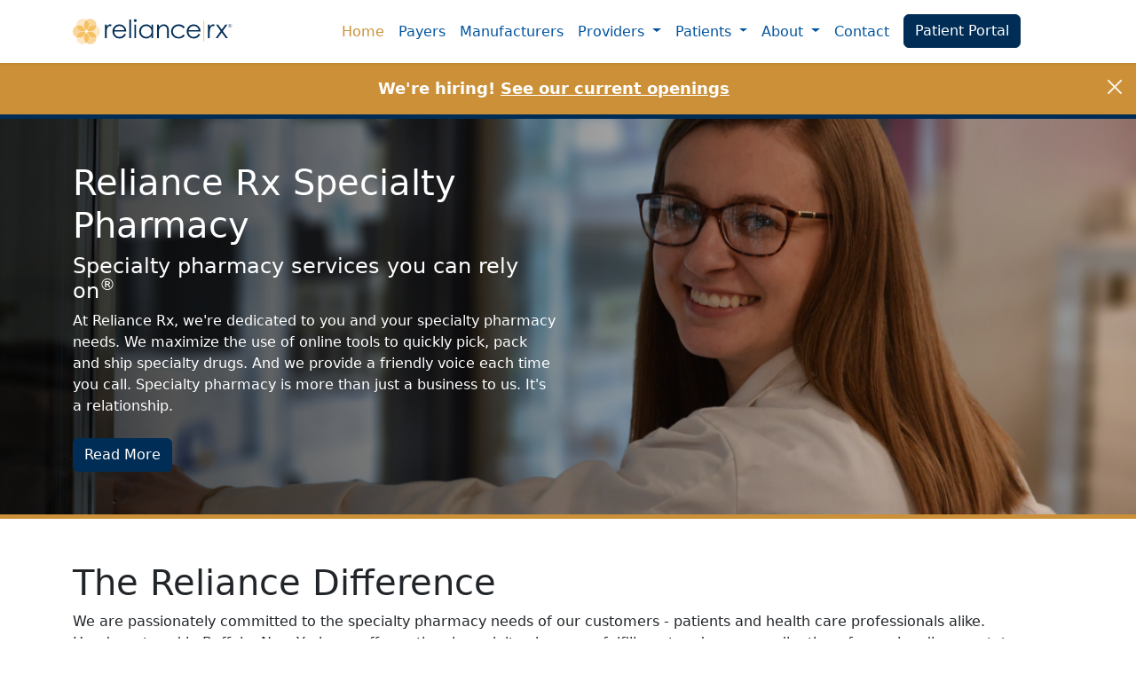

--- FILE ---
content_type: text/html
request_url: https://www.reliancerxsp.com/
body_size: 3710
content:
<!DOCTYPE html>
<html lang="en">
  <head>
    <meta charset="utf-8" />
    <meta
      name="viewport"
      content="width=device-width, initial-scale=1, shrink-to-fit=no"
    />

    <!-- Bootstrap CSS -->
    <link rel="stylesheet" href="assets/css/bootstrap/bootstrap.min.css" />

    <!-- Custom CSS with font -->
    <link rel="stylesheet" href="assets/css/custom.css" />

    <title>Reliance Rx | Specialty Pharmacy</title>
  </head>

  <body>
    <nav class="navbar navbar-expand-xl bg-white fixed-top shadow-sm">
      <div class="container">
        <a class="navbar-brand py-0" href="#">
          <img
            src="assets/img/logo-reliance.svg"
            width="180"
            height="55"
            alt="Reliance Rx"
          />
        </a>
        <button
          class="navbar-toggler"
          type="button"
          data-bs-toggle="collapse"
          data-bs-target="#navbarNavDropdown"
          aria-controls="navbarNavDropdown"
          aria-expanded="false"
          aria-label="Toggle navigation"
        >
          <span class="navbar-toggler-icon"></span>
        </button>

        <div class="collapse navbar-collapse" id="navbarNavDropdown">
          <ul class="navbar-nav ms-auto me-5">
            <li class="nav-item">
              <a class="nav-link active" href="index.html">Home</a>
            </li>
            <li class="nav-item">
              <a class="nav-link" href="payors.html">Payers</a>
            </li>
            <li class="nav-item">
              <a class="nav-link" href="manufacturers.html">Manufacturers</a>
            </li>
            <li class="nav-item dropdown">
              <a
                class="nav-link dropdown-toggle"
                href="#"
                role="button"
                data-bs-toggle="dropdown"
                aria-expanded="false"
              >
                Providers
              </a>
              <ul class="dropdown-menu">
                <li>
                  <a class="dropdown-item" href="disease-drug-search.html"
                    >Disease States</a
                  >
                </li>
                <li>
                  <a class="dropdown-item" href="disease-drug-search.html"
                    >Specialty Drug List</a
                  >
                </li>
                <li>
                  <a class="dropdown-item" href="documentsprov.html"
                    >Documents and Forms</a
                  >
                </li>
                <li>
                  <a
                    class="dropdown-item"
                    href="assets/docs/Provider-Portal-Enrollment-Form.pdf"
                    target="_blank"
                    rel="noopener"
                  >
                    Provider Portal Enrollment Form
                  </a>
                </li>
                <li>
                  <a class="dropdown-item" href="payorlist.html">Payors</a>
                </li>
              </ul>
            </li>
            <li class="nav-item dropdown">
              <a
                class="nav-link dropdown-toggle"
                href="#"
                role="button"
                data-bs-toggle="dropdown"
                aria-expanded="false"
              >
                Patients
              </a>
              <ul class="dropdown-menu">
                <li>
                  <a
                    class="dropdown-item"
                    href="https://portal.reliancerxsp.com"
                    >Patient Portal</a
                  >
                </li>
                <li>
                  <a class="dropdown-item" href="patientfaqs.html"
                    >Patient FAQs</a
                  >
                </li>
                <li>
                  <a class="dropdown-item" href="disease-drug-search.html"
                    >Disease States</a
                  >
                </li>
                <li>
                  <a class="dropdown-item" href="disease-drug-search.html"
                    >Specialty Drug List</a
                  >
                </li>
                <!--
                <li>
                  <a class="dropdown-item" href="documentspat.html"
                    >Documents and Forms</a
                  >
                </li>
                -->
                <li>
                  <a class="dropdown-item" href="privacy-practices.html"
                    >Privacy Practices</a
                  >
                </li>
                <li>
                  <a
                    class="dropdown-item"
                    href="assets/docs/welcome-packet.pdf"
                    target="_blank"
                    rel="noopener"
                    >Welcome Packet</a
                  >
                </li>
              </ul>
            </li>
            <li class="nav-item dropdown">
              <a
                class="nav-link dropdown-toggle"
                href="#"
                role="button"
                data-bs-toggle="dropdown"
                aria-expanded="false"
              >
                About
              </a>
              <ul class="dropdown-menu">
                <li>
                  <a class="dropdown-item" href="about.html">About Reliance</a>
                </li>
                <li>
                  <a class="dropdown-item" href="generalfaqs.html"
                    >General FAQs</a
                  >
                </li>
                <li>
                  <a class="dropdown-item" href="cares.html">C.A.R.E.S</a>
                </li>
                <li>
                  <a class="dropdown-item" href="accreditation.html"
                    >Accreditation</a
                  >
                </li>
                <li>
                  <a class="dropdown-item" href="careers.html">Careers</a>
                </li>
              </ul>
            </li>
            <li class="nav-item">
              <a class="nav-link" href="contact.html">Contact</a>
            </li>
            <li class="nav-item ms-2">
              <a
                class="btn btn-primary"
                href="https://portal.reliancerxsp.com"
                target="_blank"
                rel="noopener"
                >Patient Portal</a
              >
            </li>
          </ul>
        </div>
      </div>
    </nav>

    <!-- Hiring Banner -->
    <div
      id="hiring-banner"
      class="site-banner alert alert-dismissible fade show rounded-0 mb-0 position-sticky"
      role="alert"
    >
      <div class="container text-center">
        <span class="banner-text fw-semibold">We're hiring! </span>
        <a
          class="banner-link"
          href="https://ih.wd1.myworkdayjobs.com/Reliance_Careers"
          target="_blank"
          rel="noopener"
        >
          See our current openings
        </a>
      </div>
      <button
        type="button"
        class="btn-close"
        data-bs-dismiss="alert"
        aria-label="Close"
      ></button>
    </div>

    <!-- Showcase Section -->
    <header
      id="showcase-home"
      class="position-relative bg-dark text-white py-5"
    >
      <div class="container d-none d-lg-block">
        <div class="row">
          <div class="col-md-6">
            <div class="showcase-content">
              <h1>Reliance Rx Specialty Pharmacy</h1>
              <div>
                <h4>
                  Specialty pharmacy services you can rely on<sup>&reg;</sup>
                </h4>
              </div>
              <p class="mb-4">
                At Reliance Rx, we're dedicated to you and your specialty
                pharmacy needs. We maximize the use of online tools to quickly
                pick, pack and ship specialty drugs. And we provide a friendly
                voice each time you call. Specialty pharmacy is more than just a
                business to us. It's a relationship.
              </p>
              <a href="#learn" class="btn btn-primary">Read More</a>
            </div>
          </div>
        </div>
      </div>
    </header>

    <!-- Main Section -->
    <section class="bg-white py-3 py-md-4 py-lg-5">
      <div class="container">
        <!-- Mobile and tablet-only showcase content -->
        <div class="d-lg-none mb-4">
          <h1>Reliance Rx Specialty Pharmacy</h1>
          <h4>Specialty pharmacy services you can rely on<sup>&reg;</sup></h4>
          <p class="my-3">
            At Reliance Rx, we're dedicated to you and your specialty pharmacy
            needs. We maximize the use of online tools to quickly pick, pack and
            ship specialty drugs. And we provide a friendly voice each time you
            call. Specialty pharmacy is more than just a business to us. It's a
            relationship.
          </p>
          <div class="mb-4">
            <a href="#learn" class="btn btn-primary">Read More</a>
          </div>
        </div>

        <div class="row">
          <div class="col-12">
            <h1>The Reliance Difference</h1>
            <p>
              We are passionately committed to the specialty pharmacy needs of
              our customers - patients and health care professionals alike.
              Headquartered in Buffalo, New York, we offer national specialty
              pharmacy fulfillment and care coordination of complex disease
              states - resulting in greater efficiency, lower costs and improved
              services.
            </p>
            <!-- <a href="#learn" class="btn btn-primary">About Reliance</a>
              <a href="#services" class="btn btn-primary">Our Services</a> -->
          </div>
        </div>
      </div>
    </section>

    <!-- Learn About Us Section -->
    <section id="learn">
      <div class="container py-5">
        <div class="learn-container">
          <div class="row">
            <div class="col-12">
              <h1>Learn About Us</h1>
              <p>
                At Reliance Rx, we are committed to the specialty pharmacy needs
                of our customers - patients and health care professionals alike.
                As a patient, you can expect to receive the right specialty
                pharmaceuticals, at the right place, at the right time. As a
                partnering health care professional, we'll help you fulfill the
                needs of your patients with ease and efficiency - because that's
                how providing care should be.
              </p>
              <p>
                Through enhanced communication between physicians, patients and
                our specialty pharmacy, we aim to achieve maximum therapy
                adherence and clinical outcomes. And with the implementation of
                innovative ideas and technologies, we help make it easy to get
                patients the care they need by simplifying processes like
                ordering refills, and getting prior authorizations for our
                health care professionals.
              </p>
              <p>
                Headquartered in Buffalo, New York, we offer a specialty
                pharmacy that's readily available to fill prescriptions and
                directly manage distribution and care coordination - resulting
                in greater efficiency, lower costs and improved service for
                these complex products.
              </p>
              <p>
                Providing the best possible care drives everything we do - from
                a truly personalized experience, to the effective delivery of
                specialty pharmacy services. What's more, it's all done with the
                support of a dedicated team of people you can trust, and a
                partnership you can rely on.
              </p>
            </div>
          </div>
        </div>
      </div>
    </section>

    <!-- Services Section -->
    <div class="card-group pb-5">
      <div class="container mt-5 pt-5" id="services">
        <div class="mt-3 ms-3 pt-3 pb-3">
          <h1>Pharmacy Services</h1>
        </div>
        <div class="row">
          <div class="col-sm-6">
            <div class="card m-3">
              <h5 class="card-header">PATIENT SERVICES</h5>
              <div class="card-body">
                <h5 class="card-title">We're here for you.</h5>
                <p class="card-text">
                  Our goal is to make it as easy as possible for you to recieve
                  the most appropriate specialty drugs, when and where you need
                  them. Your specialty pharmacy needs will always be care for
                  with a personal touch.
                </p>
              </div>
            </div>
          </div>
          <div class="col-sm-6">
            <div class="card m-3">
              <h5 class="card-header">PROVIDER SERVICES</h5>
              <div class="card-body">
                <h5 class="card-title">We exist because of the patients.</h5>
                <p class="card-text">
                  We see opporunities to make caring for their specialty
                  pharmacy needs easier, quicker and more personal. We're
                  committed to providing you and your patients with the best in
                  speciality pharmacy care.
                </p>
              </div>
            </div>
          </div>
        </div>
        <div class="row">
          <div class="col-sm-6">
            <div class="card m-3">
              <h5 class="card-header">PAYOR SERVICES</h5>
              <div class="card-body">
                <h5 class="card-title">Our team is dedicated to you.</h5>
                <p class="card-text pt-4">
                  Reliance Rx is your strategic partner in delivering quality,
                  efficient specialty pharmacy services to members with
                  high-touch specialty conditions.
                </p>
              </div>
            </div>
          </div>
          <div class="col-sm-6">
            <div class="card m-3">
              <h5 class="card-header">MANUFACTURER SERVICES</h5>
              <div class="card-body">
                <h5 class="card-title">
                  Culture of collaboration with manufacturers.
                </h5>
                <p class="card-text">
                  Reliance Rx is a strong partner for manufacturers and pharma
                  industry through personalized communication with a dedicated
                  sales team and clinical support for providers and healthcare
                  professionals.
                </p>
              </div>
            </div>
          </div>
        </div>
      </div>
    </div>

    <!-- Footer Section -->
    <section id="footer">
      <div class="container">
        <div class="footer-container">
          <div class="row pt-5 pb-3">
            <div class="col text-center">
              <p>
                Content Copyright &copy; Reliance Rx 2010
                <script>
                  new Date().getFullYear() > 2010 &&
                    document.write("-" + new Date().getFullYear());
                </script>
                &#183; 15 Earhart Dr. Suite 101 &#183; Amherst, NY 14221 &#183;
                Phone: 1-800-809-4763 &#183; Fax: 1-877-671-7189
              </p>
            </div>
          </div>
          <div class="row pt-3 pb-5">
            <div class="col text-center">
              <img
                src="assets/img/logo-urac-accreditation.png"
                width="60"
                alt="URAC Accredited"
              />
              <img
                src="assets/img/logo-achc-accreditation.png"
                alt="ACHC Accredited"
              />
              <img
                src="assets/img/logo-nasp-accreditation.png"
                alt="NASP Member"
              />
              <img
                src="assets/img/logo-jcaho-accreditation.gif"
                width="48"
                alt="The Joint Commission"
              />
            </div>
          </div>
        </div>
      </div>
    </section>

    <!-- Bootstrap Bundle includes Popper -->
    <script>
      document.addEventListener("DOMContentLoaded", function () {
        var banner = document.getElementById("hiring-banner");
        if (!banner) return;
        try {
          if (sessionStorage.getItem("rrxHideHiringBanner") === "1") {
            banner.classList.remove("show");
            banner.classList.add("d-none");
          }
        } catch (e) {}
        banner.addEventListener("closed.bs.alert", function () {
          try {
            sessionStorage.setItem("rrxHideHiringBanner", "1");
          } catch (e) {}
        });
      });
    </script>
    <script src="assets/js/bootstrap/bootstrap.bundle.min.js"></script>
  </body>
</html>


--- FILE ---
content_type: text/css
request_url: https://www.reliancerxsp.com/assets/css/custom.css
body_size: 1559
content:
@font-face {
  font-family: "Didact Gothic";
  src: url("../css/fonts/DidactGothic-Regular.ttf") format("truetype");
  font-weight: normal;
  font-style: normal;
  font-display: swap;
}

/* Bootstrap Color Overrides and Variables */
:root {
  --bs-primary: #002d56;
  --bs-warning: #cc9138;
  --bs-link-color: #03549e;
  --bs-btn-hover-warning: #eea941;
}

/* Body and General Styles */
body {
  padding-top: 70px; /* Offset content for fixed navbar */
}

/* Site-wide top banner (e.g., hiring) */
#hiring-banner.site-banner {
  background-color: var(--bs-warning);
  color: #ffffff;
  border: none;
  top: 70px; /* stick just below fixed navbar height */
  z-index: 999; /* below navbar (1000) and dropdowns (1000+) */
}

#hiring-banner .banner-text {
  color: #ffffff;
  font-size: 1.125rem; /* ~18px */
}

#hiring-banner .banner-link {
  color: #ffffff;
  font-weight: 600;
  text-decoration: underline;
  font-size: 1.125rem;
}

#hiring-banner .banner-link:hover {
  color: #083d73;
  text-decoration-color: #083d73;
}

/* Improve close button contrast on colored background */
#hiring-banner .btn-close {
  filter: invert(1) grayscale(100%) brightness(200%);
  opacity: 0.9;
}

/* Note: Banner sits below the fixed navbar; no extra body padding needed */

/* Button Styles - Consolidated */
.btn-primary {
  --bs-btn-bg: var(--bs-primary);
  --bs-btn-border-color: var(--bs-primary);
  --bs-btn-hover-bg: var(--bs-warning);
  --bs-btn-hover-border-color: var(--bs-warning);
  background-color: var(--bs-primary);
  border-color: var(--bs-primary);
}

.btn-primary:hover {
  background-color: var(--bs-warning);
  border-color: var(--bs-warning);
}

.btn-secondary {
  --bs-btn-bg: var(--bs-warning);
  --bs-btn-border-color: var(--bs-warning);
  --bs-btn-hover-bg: var(--bs-primary);
  --bs-btn-hover-border-color: var(--bs-primary);
  background-color: var(--bs-warning);
  border-color: var(--bs-warning);
}

.btn-secondary:hover {
  background-color: var(--bs-btn-hover-warning);
  border-color: var(--bs-warning);
}

/* Navbar Styles */
.navbar .nav-link {
  color: var(--bs-link-color) !important;
  padding: 0.5rem 1rem;
}

.navbar .nav-link.active,
.navbar .nav-link:hover {
  color: var(--bs-warning) !important;
}

/* Shared Showcase Base Styles */
#showcase-home,
#showcase-payors,
#showcase-manufacturers,
#showcase-documents,
#showcase-payorlist {
  min-height: 75vh;
  display: flex;
  align-items: center;
  position: relative;
  color: #fff;
  border-top: var(--bs-primary) 5px solid;
  border-bottom: var(--bs-warning) 5px solid;
}

#showcase-home::before,
#showcase-payors::before,
#showcase-manufacturers::before,
#showcase-documents::before,
#showcase-payorlist {
  content: "";
  position: absolute;
  top: 0;
  left: 0;
  width: 100%;
  height: 100%;
  z-index: 1;
  background-size: cover;
  background-position: center center;
}

/* Individual Showcase Background Images */
#showcase-home::before {
  background-image: linear-gradient(
      to right,
      rgba(0, 0, 0, 0.8) 0%,
      rgba(0, 0, 0, 0) 100%
    ),
    url("../../assets/img/maintop169.jpg");
}

#showcase-payors::before {
  background-image: linear-gradient(
      to right,
      rgba(0, 0, 0, 0.8) 0%,
      rgba(0, 0, 0, 0) 100%
    ),
    url("../../assets/img/payors-lg.jpg");
}

#showcase-manufacturers::before {
  background-image: linear-gradient(
      to right,
      rgba(0, 0, 0, 0.8) 0%,
      rgba(0, 0, 0, 0) 100%
    ),
    url("../../assets/img/manufacturers169.jpg");
}

#showcase-documents::before {
  background-image: linear-gradient(
      to right,
      rgba(0, 0, 0, 0.8) 0%,
      rgba(0, 0, 0, 0) 100%
    ),
    url("../../assets/img/documents169.jpg");
}

#showcase-payorlist::before {
  content: "";
  position: absolute;
  top: 0;
  left: 0;
  width: 100%;
  height: 100%;
  z-index: 1;
  background-size: cover;
  background-position: center center;
  background-image: linear-gradient(
      to right,
      rgba(0, 0, 0, 0.8) 0%,
      rgba(0, 0, 0, 0) 100%
    ),
    url("../../assets/img/payorlist-hero.jpg");
}

/* Showcase Content */
.showcase-content {
  position: relative;
  z-index: 2;
}

/* Home Learn Section */
#learn {
  min-height: 550px;
  color: #fff;
  background: #000000;
  position: relative;
  border-top: var(--bs-primary) 5px solid;
  border-bottom: var(--bs-warning) 5px solid;
  padding-top: 2rem;
  line-height: 1.8rem;
}

#learn::before {
  content: "";
  background: url("../../assets/img/aboutus-blur.jpg") no-repeat center
    center/cover;
  position: absolute;
  top: 0;
  left: 0;
  width: 100%;
  height: 100%;
  opacity: 0.2;
}

#learn .learn-content {
  z-index: 1;
}

#learn .learn-content p {
  margin-bottom: 1rem;
}

/* About Page Showcase */
#showcase-about {
  min-height: 75vh;
  display: flex;
  align-items: center;
  position: relative;
  color: #fff;
  border-top: var(--bs-primary) 5px solid;
  border-bottom: var(--bs-warning) 5px solid;
}

#showcase-about::before {
  content: "";
  position: absolute;
  top: 0;
  left: 0;
  width: 100%;
  height: 100%;
  z-index: 1;
  background-size: cover;
  background-position: center center;
  background-image: linear-gradient(
      to right,
      rgba(0, 0, 0, 0.8) 0%,
      rgba(0, 0, 0, 0) 100%
    ),
    url("../../assets/img/aboutus169.jpg");
}

/*────────────────────────────
   Responsive Breakpoints
   (Ordered: XXL, XL, LG, MD, SM, XS)
────────────────────────────*/

/* XXL: Extra‑extra‑large screens (≥1400px) */
@media (min-width: 1400px) {
  #showcase-home,
  #showcase-payors,
  #showcase-manufacturers,
  #showcase-about,
  #showcase-documents,
  #showcase-payorlist {
    min-height: 65vh;
  }
}

/* XL: Extra‑large screens (1200px–1399.98px) */
@media (max-width: 1399.98px) and (min-width: 1200px) {
  #showcase-home,
  #showcase-payors,
  #showcase-manufacturers,
  #showcase-documents,
  #showcase-payorlist {
    min-height: 50vh;
  }
}

/* LG: Large screens (992px–1199.98px) */
@media (max-width: 1199.98px) and (min-width: 992px) {
  #showcase-home,
  #showcase-payors,
  #showcase-manufacturers,
  #showcase-about,
  #showcase-documents,
  #showcase-payorlist {
    min-height: 40vh;
  }

  /* Adjust Payors background position */
  #showcase-payors::before {
    background-position: calc(75% - 10px) center;
  }
}

/* MD: Medium screens (768px–991.98px) */
@media (max-width: 991.98px) and (min-width: 768px) {
  #showcase-home,
  #showcase-payors,
  #showcase-manufacturers,
  #showcase-about,
  #showcase-documents,
  #showcase-payorlist {
    min-height: 40vh;
  }

  /* Adjust Payors background position */
  #showcase-payors::before {
    background-position: calc(70% - 10px) center;
    background-repeat: no-repeat;
  }
}

/* SM: Small screens (576px–767.98px) */
@media (max-width: 767.98px) and (min-width: 576px) {
  #showcase-home,
  #showcase-payors,
  #showcase-documents,
  #showcase-payorlist {
    min-height: 50vh;
  }

  /* About page – if needing adjustment */
  #showcase-about {
    min-height: 65vh;
  }
}

/* XS: Extra small screens (<576px) */
@media (max-width: 575.98px) {
  #showcase-home,
  #showcase-payors,
  #showcase-manufacturers,
  #showcase-about,
  #showcase-documents,
  #showcase-payorlist {
    min-height: 25vh;
  }

  /* Adjust Payors background position */
  #showcase-payors::before {
    background-position: calc(70% - 10px) center;
    background-repeat: no-repeat;
  }
}


--- FILE ---
content_type: image/svg+xml
request_url: https://www.reliancerxsp.com/assets/img/logo-reliance.svg
body_size: 1863
content:
<svg id="Layer_1" data-name="Layer 1" xmlns="http://www.w3.org/2000/svg" viewBox="0 0 404.79 64.22"><defs><style>.cls-1,.cls-5{fill:#002d56;}.cls-2{fill:#f5c162;}.cls-3{fill:#fce8c9;}.cls-4{fill:#f9d69b;}.cls-5{font-size:12.79px;font-family:MuseoSans-100, Museo Sans;}</style></defs><title>reliance_logo</title><path class="cls-1" d="M272.26,308.53h4.49v5a15.5,15.5,0,0,1,4.24-4.41,8.3,8.3,0,0,1,4.64-1.46,8,8,0,0,1,3.9,1.16l-2.29,3.71a6.14,6.14,0,0,0-2.33-.6,6.34,6.34,0,0,0-4.24,1.81,11.26,11.26,0,0,0-3.1,5.6q-.82,2.93-.82,11.81v11.56h-4.49Z" transform="translate(-190.89 -293.64)"/><path class="cls-1" d="M321.79,331.37l3.7,1.95a20.2,20.2,0,0,1-4.22,5.78,16.87,16.87,0,0,1-5.37,3.34,18.65,18.65,0,0,1-6.76,1.14q-8.36,0-13.07-5.47a18.49,18.49,0,0,1-4.72-12.39,18.21,18.21,0,0,1,4-11.59,16.31,16.31,0,0,1,13.54-6.47,16.84,16.84,0,0,1,13.95,6.62A18.53,18.53,0,0,1,326.62,326H295.87a14,14,0,0,0,3.8,9.76,12.16,12.16,0,0,0,9.09,3.81,14.71,14.71,0,0,0,5.08-.91,13.52,13.52,0,0,0,4.2-2.41A20.56,20.56,0,0,0,321.79,331.37Zm0-9.2a14.74,14.74,0,0,0-2.57-5.62,12.22,12.22,0,0,0-4.45-3.4,13.75,13.75,0,0,0-5.82-1.28,12.54,12.54,0,0,0-8.64,3.23,14.47,14.47,0,0,0-4,7.07Z" transform="translate(-190.89 -293.64)"/><path class="cls-1" d="M334.16,295.35h4.39v47.36h-4.39Z" transform="translate(-190.89 -293.64)"/><path class="cls-1" d="M349.21,294.47a3.46,3.46,0,0,1,2.57,1.07,3.62,3.62,0,0,1-2.57,6.18,3.45,3.45,0,0,1-2.53-1.06,3.62,3.62,0,0,1,0-5.12A3.42,3.42,0,0,1,349.21,294.47ZM347,308.53h4.4v34.18H347Z" transform="translate(-190.89 -293.64)"/><path class="cls-1" d="M394.61,308.53v34.18h-4.33v-5.88a18.72,18.72,0,0,1-6.2,5.06,16.84,16.84,0,0,1-7.53,1.69,16.66,16.66,0,0,1-12.39-5.26A17.63,17.63,0,0,1,359,325.53a17.35,17.35,0,0,1,5.18-12.63,16.91,16.91,0,0,1,12.47-5.24,16,16,0,0,1,7.61,1.79,17.33,17.33,0,0,1,6,5.37v-6.29ZM377,311.9a13.21,13.21,0,0,0-11.71,6.87,13.82,13.82,0,0,0,0,13.8,13.47,13.47,0,0,0,5,5.13,13,13,0,0,0,6.7,1.84,13.68,13.68,0,0,0,6.84-1.83,12.71,12.71,0,0,0,5-4.92,14.08,14.08,0,0,0,1.74-7,13.63,13.63,0,0,0-3.91-9.92A12.93,12.93,0,0,0,377,311.9Z" transform="translate(-190.89 -293.64)"/><path class="cls-1" d="M404.5,308.53h4.4v6.13a18.6,18.6,0,0,1,5.84-5.26,14.38,14.38,0,0,1,7-1.74,12,12,0,0,1,6.8,1.95,11.57,11.57,0,0,1,4.38,5.24c.94,2.2,1.42,5.62,1.42,10.27v17.59h-4.4v-16.3a39.7,39.7,0,0,0-.49-7.88,8.73,8.73,0,0,0-2.93-5.11,8.87,8.87,0,0,0-5.65-1.71,10.82,10.82,0,0,0-7.15,2.64,12.21,12.21,0,0,0-4.16,6.53,45.27,45.27,0,0,0-.63,9.29v12.54h-4.4Z" transform="translate(-190.89 -293.64)"/><path class="cls-1" d="M474.8,315.64l-3.49,2.16a14.61,14.61,0,0,0-12.33-6,14.24,14.24,0,0,0-10.36,4,13.08,13.08,0,0,0-4.13,9.75,13.82,13.82,0,0,0,1.9,7,13.3,13.3,0,0,0,5.2,5.11,15.71,15.71,0,0,0,19.72-4.18l3.49,2.3a16.54,16.54,0,0,1-6.58,5.72,21,21,0,0,1-9.41,2,18.57,18.57,0,0,1-13.44-5.14A16.77,16.77,0,0,1,440,325.9a18,18,0,0,1,2.49-9.22,17.66,17.66,0,0,1,6.87-6.63,20,20,0,0,1,9.77-2.39,20.64,20.64,0,0,1,6.55,1,18,18,0,0,1,5.35,2.69A15,15,0,0,1,474.8,315.64Z" transform="translate(-190.89 -293.64)"/><path class="cls-1" d="M509.92,331.37l3.7,1.95a20,20,0,0,1-4.21,5.78,17,17,0,0,1-5.37,3.34,18.7,18.7,0,0,1-6.77,1.14q-8.36,0-13.07-5.47a18.52,18.52,0,0,1-4.71-12.39,18.26,18.26,0,0,1,4-11.59A16.31,16.31,0,0,1,497,307.66a16.87,16.87,0,0,1,14,6.62A18.52,18.52,0,0,1,514.75,326H484a13.9,13.9,0,0,0,3.8,9.76,12.13,12.13,0,0,0,9.09,3.81,14.7,14.7,0,0,0,5.07-.91,13.57,13.57,0,0,0,4.21-2.41A20.56,20.56,0,0,0,509.92,331.37Zm0-9.2a14.74,14.74,0,0,0-2.56-5.62,12.26,12.26,0,0,0-4.46-3.4,13.71,13.71,0,0,0-5.81-1.28,12.55,12.55,0,0,0-8.65,3.23,14.63,14.63,0,0,0-4,7.07Z" transform="translate(-190.89 -293.64)"/><path class="cls-1" d="M533.44,308.53h4.49v5a15.63,15.63,0,0,1,4.24-4.41,8.33,8.33,0,0,1,4.65-1.46,8,8,0,0,1,3.9,1.16l-2.3,3.71a6.1,6.1,0,0,0-2.32-.6,6.37,6.37,0,0,0-4.25,1.81,11.41,11.41,0,0,0-3.1,5.6q-.81,2.93-.82,11.81v11.56h-4.49Z" transform="translate(-190.89 -293.64)"/><path class="cls-1" d="M554,308.53h5.28L568.31,321l9-12.51h5.3L571,324.68l13.11,18h-5.36l-10.4-14.36L558,342.71h-5.24l12.95-18Z" transform="translate(-190.89 -293.64)"/><rect class="cls-2" x="331.1" y="4.69" width="1.99" height="52.52"/><path class="cls-3" d="M222.61,324.08c.51-.23,1-.48,1.5-.76s.95-.59,1.4-.91a15.89,15.89,0,0,1,0-25.72,15.9,15.9,0,0,0-25.17,14.53,15.88,15.88,0,0,1,22.27,12.86Z" transform="translate(-190.89 -293.64)"/><path class="cls-3" d="M260.13,325.75a15.9,15.9,0,0,0-9.46-14.53,15.67,15.67,0,0,1-2,6.27,15.92,15.92,0,0,1-20.24,6.59,15.54,15.54,0,0,0,0,3.34A15.91,15.91,0,0,1,248.64,334a15.72,15.72,0,0,1,2,6.28A15.91,15.91,0,0,0,260.13,325.75Z" transform="translate(-190.89 -293.64)"/><path class="cls-3" d="M221.09,349.91a15.91,15.91,0,0,1,4.42-20.82c-.45-.32-.92-.63-1.41-.91a14.92,14.92,0,0,0-1.49-.76,15.88,15.88,0,0,1-22.27,12.86,15.89,15.89,0,0,0,25.17,14.53A15.82,15.82,0,0,1,221.09,349.91Z" transform="translate(-190.89 -293.64)"/><path class="cls-4" d="M228.4,327.42c-.5.23-1,.48-1.49.76a15.3,15.3,0,0,0-1.4.91,15.89,15.89,0,0,1,0,25.72,15.89,15.89,0,0,0,25.16-14.53,15.88,15.88,0,0,1-22.27-12.86Z" transform="translate(-190.89 -293.64)"/><path class="cls-4" d="M222.61,327.42a15.54,15.54,0,0,0,0-3.34,15.88,15.88,0,0,1-22.27-12.86,15.9,15.9,0,0,0,0,29.06,15.72,15.72,0,0,1,2-6.28A15.91,15.91,0,0,1,222.61,327.42Z" transform="translate(-190.89 -293.64)"/><path class="cls-4" d="M229.93,301.59a15.91,15.91,0,0,1-4.42,20.82,15.3,15.3,0,0,0,1.4.91c.49.28,1,.53,1.49.76a15.88,15.88,0,0,1,22.27-12.86,15.89,15.89,0,0,0-25.16-14.53A15.94,15.94,0,0,1,229.93,301.59Z" transform="translate(-190.89 -293.64)"/><path class="cls-2" d="M228.4,327.42a15.88,15.88,0,0,0,22.27,12.86,15.72,15.72,0,0,0-2-6.28A15.91,15.91,0,0,0,228.4,327.42Z" transform="translate(-190.89 -293.64)"/><path class="cls-2" d="M229.93,349.91a15.93,15.93,0,0,0-4.42-20.82,15.89,15.89,0,0,0,0,25.72A15.94,15.94,0,0,0,229.93,349.91Z" transform="translate(-190.89 -293.64)"/><path class="cls-2" d="M222.61,324.08a15.88,15.88,0,0,0-22.27-12.86,15.88,15.88,0,0,0,22.27,12.86Z" transform="translate(-190.89 -293.64)"/><path class="cls-2" d="M222.61,327.42A15.91,15.91,0,0,0,202.37,334a15.72,15.72,0,0,0-2,6.28,15.88,15.88,0,0,0,22.27-12.86Z" transform="translate(-190.89 -293.64)"/><path class="cls-2" d="M221.09,301.59a15.91,15.91,0,0,0,4.42,20.82,15.89,15.89,0,0,0,0-25.72A15.82,15.82,0,0,0,221.09,301.59Z" transform="translate(-190.89 -293.64)"/><path class="cls-2" d="M228.4,324.08a15.92,15.92,0,0,0,20.24-6.59,15.67,15.67,0,0,0,2-6.27,15.88,15.88,0,0,0-22.27,12.86Z" transform="translate(-190.89 -293.64)"/><text class="cls-5" transform="translate(394.08 23.11)">®</text></svg>